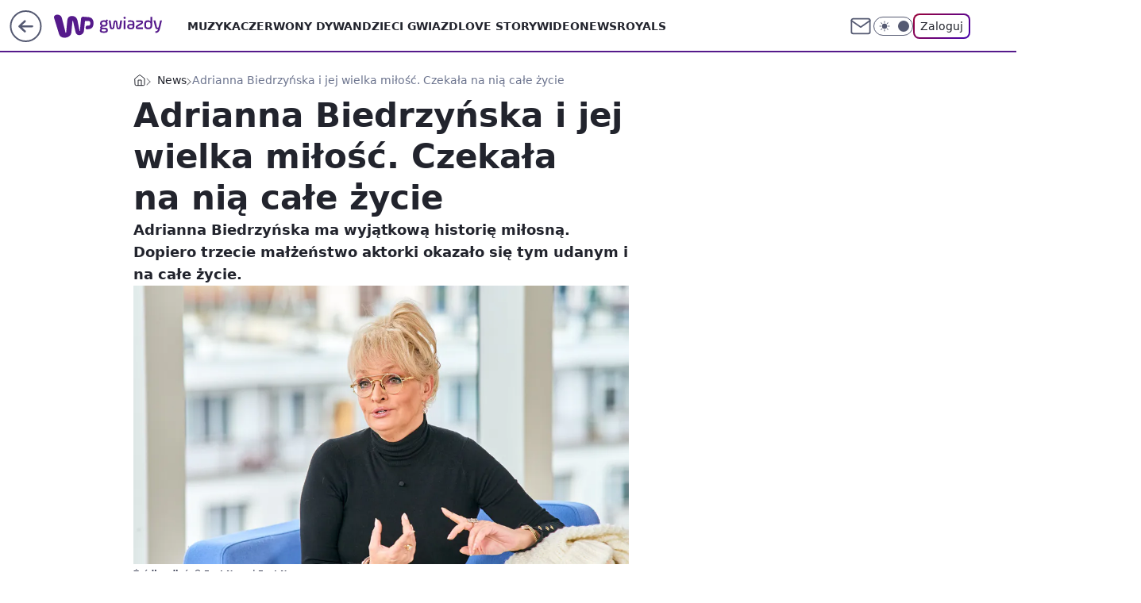

--- FILE ---
content_type: application/javascript
request_url: https://rek.www.wp.pl/gaf.js?rv=2&sn=gwiazdy&pvid=3420e87a83185daca4ac&rekids=234609&phtml=gwiazdy.wp.pl%2Fadrianna-biedrzynska-i-jej-wielka-milosc-czekala-na-nia-cale-zycie-6493075368597633a&abtest=adtech%7CPRGM-1047%7CA%3Badtech%7CPU-335%7CA%3Badtech%7CPRG-3468%7CA%3Badtech%7CPRGM-1036%7CD%3Badtech%7CFP-76%7CA%3Badtech%7CPRGM-1356%7CA%3Badtech%7CPRGM-1419%7CB%3Badtech%7CPRGM-1589%7CA%3Badtech%7CPRGM-1443%7CA%3Badtech%7CPRGM-1587%7CC%3Badtech%7CPRGM-1615%7CA%3Badtech%7CPRGM-1215%7CC&PWA_adbd=0&darkmode=0&highLayout=0&layout=wide&navType=navigate&cdl=0&ctype=article&ciab=IAB1-2%2CIAB-v3-437&cid=6493075368597633&csystem=ncr&cdate=2020-03-26&ccategory=news&REKtagi=adrianna_biedrzynska&vw=1280&vh=720&p1=0&spin=ab1zg3bj&bcv=2
body_size: 3327
content:
ab1zg3bj({"spin":"ab1zg3bj","bunch":234609,"context":{"dsa":false,"minor":false,"bidRequestId":"9ecf7c2a-9a5b-43ce-ba66-b1e74e705d5c","maConfig":{"timestamp":"2026-01-20T08:15:08.178Z"},"dfpConfig":{"timestamp":"2026-01-20T10:42:02.482Z"},"sda":[],"targeting":{"client":{},"server":{},"query":{"PWA_adbd":"0","REKtagi":"adrianna_biedrzynska","abtest":"adtech|PRGM-1047|A;adtech|PU-335|A;adtech|PRG-3468|A;adtech|PRGM-1036|D;adtech|FP-76|A;adtech|PRGM-1356|A;adtech|PRGM-1419|B;adtech|PRGM-1589|A;adtech|PRGM-1443|A;adtech|PRGM-1587|C;adtech|PRGM-1615|A;adtech|PRGM-1215|C","bcv":"2","ccategory":"news","cdate":"2020-03-26","cdl":"0","ciab":"IAB1-2,IAB-v3-437","cid":"6493075368597633","csystem":"ncr","ctype":"article","darkmode":"0","highLayout":"0","layout":"wide","navType":"navigate","p1":"0","phtml":"gwiazdy.wp.pl/adrianna-biedrzynska-i-jej-wielka-milosc-czekala-na-nia-cale-zycie-6493075368597633a","pvid":"3420e87a83185daca4ac","rekids":"234609","rv":"2","sn":"gwiazdy","spin":"ab1zg3bj","vh":"720","vw":"1280"}},"directOnly":0,"geo":{"country":"840","region":"","city":""},"statid":"","mlId":"","rshsd":"9","isRobot":false,"curr":{"EUR":4.2279,"USD":3.6054,"CHF":4.5608,"GBP":4.8583},"rv":"2","status":{"advf":2,"ma":2,"ma_ads-bidder":2,"ma_cpv-bidder":2,"ma_high-cpm-bidder":2}},"slots":{"10":{"delivered":"","campaign":null,"dfpConfig":null},"11":{"delivered":"1","campaign":null,"dfpConfig":{"placement":"/89844762/Desktop_Gwiazdy.wp.pl_x11_art","roshash":"DGOR","ceil":100,"sizes":[[336,280],[640,280],[300,250]],"namedSizes":["fluid"],"div":"div-gpt-ad-x11-art","targeting":{"DFPHASH":"ADLO","emptygaf":"0"},"gfp":"DGOR"}},"12":{"delivered":"1","campaign":null,"dfpConfig":{"placement":"/89844762/Desktop_Gwiazdy.wp.pl_x12_art","roshash":"DGOR","ceil":100,"sizes":[[336,280],[640,280],[300,250]],"namedSizes":["fluid"],"div":"div-gpt-ad-x12-art","targeting":{"DFPHASH":"ADLO","emptygaf":"0"},"gfp":"DGOR"}},"13":{"delivered":"1","campaign":null,"dfpConfig":{"placement":"/89844762/Desktop_Gwiazdy.wp.pl_x13_art","roshash":"DGOR","ceil":100,"sizes":[[336,280],[640,280],[300,250]],"namedSizes":["fluid"],"div":"div-gpt-ad-x13-art","targeting":{"DFPHASH":"ADLO","emptygaf":"0"},"gfp":"DGOR"}},"14":{"delivered":"1","campaign":null,"dfpConfig":{"placement":"/89844762/Desktop_Gwiazdy.wp.pl_x14_art","roshash":"DGOR","ceil":100,"sizes":[[336,280],[640,280],[300,250]],"namedSizes":["fluid"],"div":"div-gpt-ad-x14-art","targeting":{"DFPHASH":"ADLO","emptygaf":"0"},"gfp":"DGOR"}},"15":{"delivered":"1","campaign":null,"dfpConfig":{"placement":"/89844762/Desktop_Gwiazdy.wp.pl_x15","roshash":"DGOR","ceil":100,"sizes":[[728,90],[970,300],[950,90],[980,120],[980,90],[970,150],[970,90],[970,250],[930,180],[950,200],[750,100],[970,66],[750,200],[960,90],[970,100],[750,300],[970,200],[950,300]],"namedSizes":["fluid"],"div":"div-gpt-ad-x15","targeting":{"DFPHASH":"ADLO","emptygaf":"0"},"gfp":"DGOR"}},"16":{"delivered":"1","campaign":null,"dfpConfig":{"placement":"/89844762/Desktop_Gwiazdy.wp.pl_x16","roshash":"DGOR","ceil":100,"sizes":[[728,90],[970,300],[950,90],[980,120],[980,90],[970,150],[970,90],[970,250],[930,180],[950,200],[750,100],[970,66],[750,200],[960,90],[970,100],[750,300],[970,200],[950,300]],"namedSizes":["fluid"],"div":"div-gpt-ad-x16","targeting":{"DFPHASH":"ADLO","emptygaf":"0"},"gfp":"DGOR"}},"17":{"delivered":"1","campaign":null,"dfpConfig":{"placement":"/89844762/Desktop_Gwiazdy.wp.pl_x17","roshash":"DGOR","ceil":100,"sizes":[[728,90],[970,300],[950,90],[980,120],[980,90],[970,150],[970,90],[970,250],[930,180],[950,200],[750,100],[970,66],[750,200],[960,90],[970,100],[750,300],[970,200],[950,300]],"namedSizes":["fluid"],"div":"div-gpt-ad-x17","targeting":{"DFPHASH":"ADLO","emptygaf":"0"},"gfp":"DGOR"}},"18":{"delivered":"1","campaign":null,"dfpConfig":{"placement":"/89844762/Desktop_Gwiazdy.wp.pl_x18","roshash":"DGOR","ceil":100,"sizes":[[728,90],[970,300],[950,90],[980,120],[980,90],[970,150],[970,90],[970,250],[930,180],[950,200],[750,100],[970,66],[750,200],[960,90],[970,100],[750,300],[970,200],[950,300]],"namedSizes":["fluid"],"div":"div-gpt-ad-x18","targeting":{"DFPHASH":"ADLO","emptygaf":"0"},"gfp":"DGOR"}},"19":{"delivered":"1","campaign":null,"dfpConfig":{"placement":"/89844762/Desktop_Gwiazdy.wp.pl_x19","roshash":"DGOR","ceil":100,"sizes":[[728,90],[970,300],[950,90],[980,120],[980,90],[970,150],[970,90],[970,250],[930,180],[950,200],[750,100],[970,66],[750,200],[960,90],[970,100],[750,300],[970,200],[950,300]],"namedSizes":["fluid"],"div":"div-gpt-ad-x19","targeting":{"DFPHASH":"ADLO","emptygaf":"0"},"gfp":"DGOR"}},"2":{"delivered":"1","campaign":{"id":"188195","capping":"PWAck=27120611\u0026PWAclt=2400\u0026tpl=1","adm":{"bunch":"234609","creations":[{"cbConfig":{"blur":false,"bottomBar":false,"fullPage":false,"message":"Przekierowanie za {{time}} sekund{{y}}","timeout":15000},"height":600,"pixels":["//ad.doubleclick.net/ddm/trackimp/N1731505.4954855HVP_POL/B34864612.437622079;dc_trk_aid=631201252;dc_trk_cid=248547714;ord=1768984687;dc_lat=;dc_rdid=;tag_for_child_directed_treatment=;tfua=;gdpr=${GDPR};gdpr_consent=${GDPR_CONSENT_755};ltd=${LIMITED_ADS};dc_tdv=1?"],"showLabel":false,"src":"https://mamc.wpcdn.pl/188195/1767968757465/1200x600/1200x600/index.html","trackers":{"click":[""],"cview":["//ma.wp.pl/ma.gif?clid=2756484462c54389dac6407e48e5709b\u0026SN=gwiazdy\u0026pvid=3420e87a83185daca4ac\u0026action=cvimp\u0026pg=gwiazdy.wp.pl\u0026par=platform%3D8%26bidReqID%3D9ecf7c2a-9a5b-43ce-ba66-b1e74e705d5c%26publisherID%3D308%26inver%3D2%26domain%3Dgwiazdy.wp.pl%26cur%3DPLN%26tpID%3D1402315%26pricingModel%3Dxgl_UPz8AgBaMX5UhXZmw6TN5bxSRLyirIEbsp2xZAc%26ip%3D81szd1-_w_-PijKbjGJ9f_2CBUpl765RUunITcBEJn8%26slotID%3D002%26sn%3Dgwiazdy%26rekid%3D234609%26seatID%3D2756484462c54389dac6407e48e5709b%26billing%3Dcpv%26editedTimestamp%3D1767968859%26bidderID%3D11%26ssp%3Dwp.pl%26test%3D0%26org_id%3D25%26device%3DPERSONAL_COMPUTER%26workfID%3D188195%26seatFee%3D844Tj9UyxXJP9_puH8rPHsq6KeaWBCc7Ygo9d23ZDaQ%26client_id%3D50141%26order%3D265941%26iabPageCategories%3D%26is_adblock%3D0%26pvid%3D3420e87a83185daca4ac%26medium%3Ddisplay%26userID%3D__UNKNOWN_TELL_US__%26emission%3D3044619%26geo%3D840%253B%253B%26bidTimestamp%3D1768984686%26hBidPrice%3DDGJOXgj%26isDev%3Dfalse%26contentID%3D6493075368597633%26utility%3D_-mfRRkmhNVXWAGNnYg5VOprxjIONRs6C-dar_9QznzpAg9IsETiXz1hFl6adPHS%26source%3DTG%26iabSiteCategories%3D%26ttl%3D1769071086%26is_robot%3D0%26partnerID%3D%26conversionValue%3D0%26slotSizeWxH%3D1200x600%26creationID%3D1469526%26targetDomain%3Dpepco.pl%26hBudgetRate%3DDGJOXgj"],"impression":["//ma.wp.pl/ma.gif?clid=2756484462c54389dac6407e48e5709b\u0026SN=gwiazdy\u0026pvid=3420e87a83185daca4ac\u0026action=delivery\u0026pg=gwiazdy.wp.pl\u0026par=order%3D265941%26iabPageCategories%3D%26is_adblock%3D0%26pvid%3D3420e87a83185daca4ac%26medium%3Ddisplay%26userID%3D__UNKNOWN_TELL_US__%26emission%3D3044619%26geo%3D840%253B%253B%26bidTimestamp%3D1768984686%26hBidPrice%3DDGJOXgj%26isDev%3Dfalse%26contentID%3D6493075368597633%26utility%3D_-mfRRkmhNVXWAGNnYg5VOprxjIONRs6C-dar_9QznzpAg9IsETiXz1hFl6adPHS%26source%3DTG%26iabSiteCategories%3D%26ttl%3D1769071086%26is_robot%3D0%26partnerID%3D%26conversionValue%3D0%26slotSizeWxH%3D1200x600%26creationID%3D1469526%26targetDomain%3Dpepco.pl%26hBudgetRate%3DDGJOXgj%26platform%3D8%26bidReqID%3D9ecf7c2a-9a5b-43ce-ba66-b1e74e705d5c%26publisherID%3D308%26inver%3D2%26domain%3Dgwiazdy.wp.pl%26cur%3DPLN%26tpID%3D1402315%26pricingModel%3Dxgl_UPz8AgBaMX5UhXZmw6TN5bxSRLyirIEbsp2xZAc%26ip%3D81szd1-_w_-PijKbjGJ9f_2CBUpl765RUunITcBEJn8%26slotID%3D002%26sn%3Dgwiazdy%26rekid%3D234609%26seatID%3D2756484462c54389dac6407e48e5709b%26billing%3Dcpv%26editedTimestamp%3D1767968859%26bidderID%3D11%26ssp%3Dwp.pl%26test%3D0%26org_id%3D25%26device%3DPERSONAL_COMPUTER%26workfID%3D188195%26seatFee%3D844Tj9UyxXJP9_puH8rPHsq6KeaWBCc7Ygo9d23ZDaQ%26client_id%3D50141"],"view":["//ma.wp.pl/ma.gif?clid=2756484462c54389dac6407e48e5709b\u0026SN=gwiazdy\u0026pvid=3420e87a83185daca4ac\u0026action=view\u0026pg=gwiazdy.wp.pl\u0026par=platform%3D8%26bidReqID%3D9ecf7c2a-9a5b-43ce-ba66-b1e74e705d5c%26publisherID%3D308%26inver%3D2%26domain%3Dgwiazdy.wp.pl%26cur%3DPLN%26tpID%3D1402315%26pricingModel%3Dxgl_UPz8AgBaMX5UhXZmw6TN5bxSRLyirIEbsp2xZAc%26ip%3D81szd1-_w_-PijKbjGJ9f_2CBUpl765RUunITcBEJn8%26slotID%3D002%26sn%3Dgwiazdy%26rekid%3D234609%26seatID%3D2756484462c54389dac6407e48e5709b%26billing%3Dcpv%26editedTimestamp%3D1767968859%26bidderID%3D11%26ssp%3Dwp.pl%26test%3D0%26org_id%3D25%26device%3DPERSONAL_COMPUTER%26workfID%3D188195%26seatFee%3D844Tj9UyxXJP9_puH8rPHsq6KeaWBCc7Ygo9d23ZDaQ%26client_id%3D50141%26order%3D265941%26iabPageCategories%3D%26is_adblock%3D0%26pvid%3D3420e87a83185daca4ac%26medium%3Ddisplay%26userID%3D__UNKNOWN_TELL_US__%26emission%3D3044619%26geo%3D840%253B%253B%26bidTimestamp%3D1768984686%26hBidPrice%3DDGJOXgj%26isDev%3Dfalse%26contentID%3D6493075368597633%26utility%3D_-mfRRkmhNVXWAGNnYg5VOprxjIONRs6C-dar_9QznzpAg9IsETiXz1hFl6adPHS%26source%3DTG%26iabSiteCategories%3D%26ttl%3D1769071086%26is_robot%3D0%26partnerID%3D%26conversionValue%3D0%26slotSizeWxH%3D1200x600%26creationID%3D1469526%26targetDomain%3Dpepco.pl%26hBudgetRate%3DDGJOXgj"]},"transparentPlaceholder":false,"type":"iframe","url":"https://ad.doubleclick.net/ddm/trackclk/N1731505.4954855HVP_POL/B34864612.437622079;dc_trk_aid=631201252;dc_trk_cid=248547714;dc_lat=;dc_rdid=;tag_for_child_directed_treatment=;tfua=;gdpr=${GDPR};gdpr_consent=${GDPR_CONSENT_755};ltd=${LIMITED_ADS};dc_tdv=1","width":1200}],"redir":"https://ma.wp.pl/redirma?SN=gwiazdy\u0026pvid=3420e87a83185daca4ac\u0026par=bidderID%3D11%26userID%3D__UNKNOWN_TELL_US__%26bidTimestamp%3D1768984686%26partnerID%3D%26slotID%3D002%26device%3DPERSONAL_COMPUTER%26iabSiteCategories%3D%26billing%3Dcpv%26utility%3D_-mfRRkmhNVXWAGNnYg5VOprxjIONRs6C-dar_9QznzpAg9IsETiXz1hFl6adPHS%26is_robot%3D0%26creationID%3D1469526%26hBudgetRate%3DDGJOXgj%26platform%3D8%26workfID%3D188195%26seatFee%3D844Tj9UyxXJP9_puH8rPHsq6KeaWBCc7Ygo9d23ZDaQ%26iabPageCategories%3D%26hBidPrice%3DDGJOXgj%26contentID%3D6493075368597633%26ssp%3Dwp.pl%26targetDomain%3Dpepco.pl%26inver%3D2%26domain%3Dgwiazdy.wp.pl%26source%3DTG%26ttl%3D1769071086%26bidReqID%3D9ecf7c2a-9a5b-43ce-ba66-b1e74e705d5c%26rekid%3D234609%26test%3D0%26geo%3D840%253B%253B%26isDev%3Dfalse%26cur%3DPLN%26pricingModel%3Dxgl_UPz8AgBaMX5UhXZmw6TN5bxSRLyirIEbsp2xZAc%26editedTimestamp%3D1767968859%26org_id%3D25%26client_id%3D50141%26order%3D265941%26publisherID%3D308%26tpID%3D1402315%26ip%3D81szd1-_w_-PijKbjGJ9f_2CBUpl765RUunITcBEJn8%26is_adblock%3D0%26pvid%3D3420e87a83185daca4ac%26medium%3Ddisplay%26emission%3D3044619%26conversionValue%3D0%26slotSizeWxH%3D1200x600%26sn%3Dgwiazdy%26seatID%3D2756484462c54389dac6407e48e5709b\u0026url=","slot":"2"},"creative":{"Id":"1469526","provider":"ma_cpv-bidder","roshash":"FOWZ","height":600,"width":1200,"touchpointId":"1402315","source":{"bidder":"cpv-bidder"}},"sellingModel":{"model":"CPM_INT"}},"dfpConfig":{"placement":"/89844762/Desktop_Gwiazdy.wp.pl_x02","roshash":"FOWZ","ceil":100,"sizes":[[970,300],[970,600],[750,300],[950,300],[980,600],[1920,870],[1200,600],[750,400],[960,640]],"namedSizes":["fluid"],"div":"div-gpt-ad-x02","targeting":{"DFPHASH":"CLTW","emptygaf":"0"},"gfp":"EMPS"}},"24":{"delivered":"","campaign":null,"dfpConfig":null},"25":{"delivered":"1","campaign":null,"dfpConfig":{"placement":"/89844762/Desktop_Gwiazdy.wp.pl_x25_art","roshash":"DGOR","ceil":100,"sizes":[[336,280],[640,280],[300,250]],"namedSizes":["fluid"],"div":"div-gpt-ad-x25-art","targeting":{"DFPHASH":"ADLO","emptygaf":"0"},"gfp":"DGOR"}},"27":{"delivered":"1","campaign":null,"dfpConfig":{"placement":"/89844762/Desktop_Gwiazdy.wp.pl_x27_art","roshash":"DGOR","ceil":100,"sizes":[[160,600]],"namedSizes":["fluid"],"div":"div-gpt-ad-x27-art","targeting":{"DFPHASH":"ADLO","emptygaf":"0"},"gfp":"DGOR"}},"28":{"delivered":"","campaign":null,"dfpConfig":null},"29":{"delivered":"","campaign":null,"dfpConfig":null},"3":{"delivered":"1","campaign":null,"dfpConfig":{"placement":"/89844762/Desktop_Gwiazdy.wp.pl_x03_art","roshash":"DGOR","ceil":100,"sizes":[[728,90],[970,300],[950,90],[980,120],[980,90],[970,150],[970,90],[970,250],[930,180],[950,200],[750,100],[970,66],[750,200],[960,90],[970,100],[750,300],[970,200],[950,300]],"namedSizes":["fluid"],"div":"div-gpt-ad-x03-art","targeting":{"DFPHASH":"ADLO","emptygaf":"0"},"gfp":"DGOR"}},"32":{"delivered":"1","campaign":null,"dfpConfig":{"placement":"/89844762/Desktop_Gwiazdy.wp.pl_x32_art","roshash":"DGOR","ceil":100,"sizes":[[336,280],[640,280],[300,250]],"namedSizes":["fluid"],"div":"div-gpt-ad-x32-art","targeting":{"DFPHASH":"ADLO","emptygaf":"0"},"gfp":"DGOR"}},"33":{"delivered":"1","campaign":null,"dfpConfig":{"placement":"/89844762/Desktop_Gwiazdy.wp.pl_x33_art","roshash":"DGOR","ceil":100,"sizes":[[336,280],[640,280],[300,250]],"namedSizes":["fluid"],"div":"div-gpt-ad-x33-art","targeting":{"DFPHASH":"ADLO","emptygaf":"0"},"gfp":"DGOR"}},"34":{"delivered":"1","campaign":null,"dfpConfig":{"placement":"/89844762/Desktop_Gwiazdy.wp.pl_x34_art","roshash":"DGOR","ceil":100,"sizes":[[300,250]],"namedSizes":["fluid"],"div":"div-gpt-ad-x34-art","targeting":{"DFPHASH":"ADLO","emptygaf":"0"},"gfp":"DGOR"}},"35":{"delivered":"1","campaign":null,"dfpConfig":{"placement":"/89844762/Desktop_Gwiazdy.wp.pl_x35_art","roshash":"DGOR","ceil":100,"sizes":[[300,600],[300,250]],"namedSizes":["fluid"],"div":"div-gpt-ad-x35-art","targeting":{"DFPHASH":"ADLO","emptygaf":"0"},"gfp":"DGOR"}},"36":{"delivered":"1","campaign":null,"dfpConfig":{"placement":"/89844762/Desktop_Gwiazdy.wp.pl_x36_art","roshash":"DGOR","ceil":100,"sizes":[[300,600],[300,250]],"namedSizes":["fluid"],"div":"div-gpt-ad-x36-art","targeting":{"DFPHASH":"ADLO","emptygaf":"0"},"gfp":"DGOR"}},"37":{"delivered":"1","campaign":null,"dfpConfig":{"placement":"/89844762/Desktop_Gwiazdy.wp.pl_x37_art","roshash":"DGOR","ceil":100,"sizes":[[300,600],[300,250]],"namedSizes":["fluid"],"div":"div-gpt-ad-x37-art","targeting":{"DFPHASH":"ADLO","emptygaf":"0"},"gfp":"DGOR"}},"40":{"delivered":"1","campaign":null,"dfpConfig":{"placement":"/89844762/Desktop_Gwiazdy.wp.pl_x40","roshash":"DGOR","ceil":100,"sizes":[[300,250]],"namedSizes":["fluid"],"div":"div-gpt-ad-x40","targeting":{"DFPHASH":"ADLO","emptygaf":"0"},"gfp":"DGOR"}},"5":{"delivered":"1","campaign":null,"dfpConfig":{"placement":"/89844762/Desktop_Gwiazdy.wp.pl_x05_art","roshash":"DGOR","ceil":100,"sizes":[[336,280],[640,280],[300,250]],"namedSizes":["fluid"],"div":"div-gpt-ad-x05-art","targeting":{"DFPHASH":"ADLO","emptygaf":"0"},"gfp":"DGOR"}},"50":{"delivered":"1","campaign":null,"dfpConfig":{"placement":"/89844762/Desktop_Gwiazdy.wp.pl_x50_art","roshash":"DGOR","ceil":100,"sizes":[[728,90],[970,300],[950,90],[980,120],[980,90],[970,150],[970,90],[970,250],[930,180],[950,200],[750,100],[970,66],[750,200],[960,90],[970,100],[750,300],[970,200],[950,300]],"namedSizes":["fluid"],"div":"div-gpt-ad-x50-art","targeting":{"DFPHASH":"ADLO","emptygaf":"0"},"gfp":"DGOR"}},"52":{"delivered":"1","campaign":null,"dfpConfig":{"placement":"/89844762/Desktop_Gwiazdy.wp.pl_x52_art","roshash":"DGOR","ceil":100,"sizes":[[300,250]],"namedSizes":["fluid"],"div":"div-gpt-ad-x52-art","targeting":{"DFPHASH":"ADLO","emptygaf":"0"},"gfp":"DGOR"}},"529":{"delivered":"1","campaign":null,"dfpConfig":{"placement":"/89844762/Desktop_Gwiazdy.wp.pl_x529","roshash":"DGOR","ceil":100,"sizes":[[300,250]],"namedSizes":["fluid"],"div":"div-gpt-ad-x529","targeting":{"DFPHASH":"ADLO","emptygaf":"0"},"gfp":"DGOR"}},"53":{"delivered":"1","campaign":null,"dfpConfig":{"placement":"/89844762/Desktop_Gwiazdy.wp.pl_x53","roshash":"DGOR","ceil":100,"sizes":[[728,90],[970,300],[950,90],[980,120],[980,90],[970,150],[970,600],[970,90],[970,250],[930,180],[950,200],[750,100],[970,66],[750,200],[960,90],[970,100],[750,300],[970,200],[940,600]],"namedSizes":["fluid"],"div":"div-gpt-ad-x53","targeting":{"DFPHASH":"ADLO","emptygaf":"0"},"gfp":"DGOR"}},"531":{"delivered":"1","campaign":null,"dfpConfig":{"placement":"/89844762/Desktop_Gwiazdy.wp.pl_x531","roshash":"DGOR","ceil":100,"sizes":[[300,250]],"namedSizes":["fluid"],"div":"div-gpt-ad-x531","targeting":{"DFPHASH":"ADLO","emptygaf":"0"},"gfp":"DGOR"}},"541":{"delivered":"","campaign":null,"dfpConfig":null},"59":{"delivered":"1","campaign":null,"dfpConfig":{"placement":"/89844762/Desktop_Gwiazdy.wp.pl_x59_art","roshash":"DGOR","ceil":100,"sizes":[[300,600],[300,250]],"namedSizes":["fluid"],"div":"div-gpt-ad-x59-art","targeting":{"DFPHASH":"ADLO","emptygaf":"0"},"gfp":"DGOR"}},"6":{"delivered":"","campaign":null,"dfpConfig":null},"61":{"delivered":"1","campaign":null,"dfpConfig":{"placement":"/89844762/Desktop_Gwiazdy.wp.pl_x61_art","roshash":"DGOR","ceil":100,"sizes":[[336,280],[640,280],[300,250]],"namedSizes":["fluid"],"div":"div-gpt-ad-x61-art","targeting":{"DFPHASH":"ADLO","emptygaf":"0"},"gfp":"DGOR"}},"62":{"delivered":"","campaign":null,"dfpConfig":null},"67":{"delivered":"1","campaign":null,"dfpConfig":{"placement":"/89844762/Desktop_Gwiazdy.wp.pl_x67_art","roshash":"DGMP","ceil":100,"sizes":[[300,50]],"namedSizes":["fluid"],"div":"div-gpt-ad-x67-art","targeting":{"DFPHASH":"ADJM","emptygaf":"0"},"gfp":"DGMP"}},"7":{"delivered":"","campaign":null,"dfpConfig":null},"70":{"delivered":"1","campaign":null,"dfpConfig":{"placement":"/89844762/Desktop_Gwiazdy.wp.pl_x70_art","roshash":"DGOR","ceil":100,"sizes":[[728,90],[970,300],[950,90],[980,120],[980,90],[970,150],[970,90],[970,250],[930,180],[950,200],[750,100],[970,66],[750,200],[960,90],[970,100],[750,300],[970,200],[950,300]],"namedSizes":["fluid"],"div":"div-gpt-ad-x70-art","targeting":{"DFPHASH":"ADLO","emptygaf":"0"},"gfp":"DGOR"}},"716":{"delivered":"","campaign":null,"dfpConfig":null},"717":{"delivered":"","campaign":null,"dfpConfig":null},"72":{"delivered":"1","campaign":null,"dfpConfig":{"placement":"/89844762/Desktop_Gwiazdy.wp.pl_x72_art","roshash":"DGOR","ceil":100,"sizes":[[300,250]],"namedSizes":["fluid"],"div":"div-gpt-ad-x72-art","targeting":{"DFPHASH":"ADLO","emptygaf":"0"},"gfp":"DGOR"}},"79":{"delivered":"1","campaign":null,"dfpConfig":{"placement":"/89844762/Desktop_Gwiazdy.wp.pl_x79_art","roshash":"DGOR","ceil":100,"sizes":[[300,600],[300,250]],"namedSizes":["fluid"],"div":"div-gpt-ad-x79-art","targeting":{"DFPHASH":"ADLO","emptygaf":"0"},"gfp":"DGOR"}},"8":{"delivered":"","campaign":null,"dfpConfig":null},"80":{"delivered":"1","campaign":null,"dfpConfig":{"placement":"/89844762/Desktop_Gwiazdy.wp.pl_x80_art","roshash":"DGOR","ceil":100,"sizes":[[1,1]],"namedSizes":["fluid"],"div":"div-gpt-ad-x80-art","isNative":1,"targeting":{"DFPHASH":"ADLO","emptygaf":"0"},"gfp":"DGOR"}},"800":{"delivered":"","campaign":null,"dfpConfig":null},"81":{"delivered":"1","campaign":null,"dfpConfig":{"placement":"/89844762/Desktop_Gwiazdy.wp.pl_x81_art","roshash":"DGOR","ceil":100,"sizes":[[1,1]],"namedSizes":["fluid"],"div":"div-gpt-ad-x81-art","isNative":1,"targeting":{"DFPHASH":"ADLO","emptygaf":"0"},"gfp":"DGOR"}},"810":{"delivered":"","campaign":null,"dfpConfig":null},"811":{"delivered":"","campaign":null,"dfpConfig":null},"812":{"delivered":"","campaign":null,"dfpConfig":null},"813":{"delivered":"","campaign":null,"dfpConfig":null},"814":{"delivered":"","campaign":null,"dfpConfig":null},"815":{"delivered":"","campaign":null,"dfpConfig":null},"816":{"delivered":"","campaign":null,"dfpConfig":null},"817":{"delivered":"","campaign":null,"dfpConfig":null},"82":{"delivered":"","campaign":null,"dfpConfig":null},"83":{"delivered":"","campaign":null,"dfpConfig":null},"840":{"delivered":"","campaign":null,"dfpConfig":null},"841":{"delivered":"","campaign":null,"dfpConfig":null},"842":{"delivered":"","campaign":null,"dfpConfig":null},"843":{"delivered":"","campaign":null,"dfpConfig":null},"89":{"delivered":"","campaign":null,"dfpConfig":null},"90":{"delivered":"1","campaign":null,"dfpConfig":{"placement":"/89844762/Desktop_Gwiazdy.wp.pl_x90_art","roshash":"DGOR","ceil":100,"sizes":[[728,90],[970,300],[950,90],[980,120],[980,90],[970,150],[970,90],[970,250],[930,180],[950,200],[750,100],[970,66],[750,200],[960,90],[970,100],[750,300],[970,200],[950,300]],"namedSizes":["fluid"],"div":"div-gpt-ad-x90-art","targeting":{"DFPHASH":"ADLO","emptygaf":"0"},"gfp":"DGOR"}},"92":{"delivered":"1","campaign":null,"dfpConfig":{"placement":"/89844762/Desktop_Gwiazdy.wp.pl_x92_art","roshash":"DGOR","ceil":100,"sizes":[[300,250]],"namedSizes":["fluid"],"div":"div-gpt-ad-x92-art","targeting":{"DFPHASH":"ADLO","emptygaf":"0"},"gfp":"DGOR"}},"93":{"delivered":"1","campaign":null,"dfpConfig":{"placement":"/89844762/Desktop_Gwiazdy.wp.pl_x93_art","roshash":"DGOR","ceil":100,"sizes":[[300,600],[300,250]],"namedSizes":["fluid"],"div":"div-gpt-ad-x93-art","targeting":{"DFPHASH":"ADLO","emptygaf":"0"},"gfp":"DGOR"}},"94":{"delivered":"1","campaign":null,"dfpConfig":{"placement":"/89844762/Desktop_Gwiazdy.wp.pl_x94_art","roshash":"DGOR","ceil":100,"sizes":[[300,600],[300,250]],"namedSizes":["fluid"],"div":"div-gpt-ad-x94-art","targeting":{"DFPHASH":"ADLO","emptygaf":"0"},"gfp":"DGOR"}},"95":{"delivered":"1","campaign":null,"dfpConfig":{"placement":"/89844762/Desktop_Gwiazdy.wp.pl_x95_art","roshash":"DGOR","ceil":100,"sizes":[[300,600],[300,250]],"namedSizes":["fluid"],"div":"div-gpt-ad-x95-art","targeting":{"DFPHASH":"ADLO","emptygaf":"0"},"gfp":"DGOR"}},"99":{"delivered":"1","campaign":null,"dfpConfig":{"placement":"/89844762/Desktop_Gwiazdy.wp.pl_x99_art","roshash":"DGOR","ceil":100,"sizes":[[300,600],[300,250]],"namedSizes":["fluid"],"div":"div-gpt-ad-x99-art","targeting":{"DFPHASH":"ADLO","emptygaf":"0"},"gfp":"DGOR"}}},"bdd":{}});